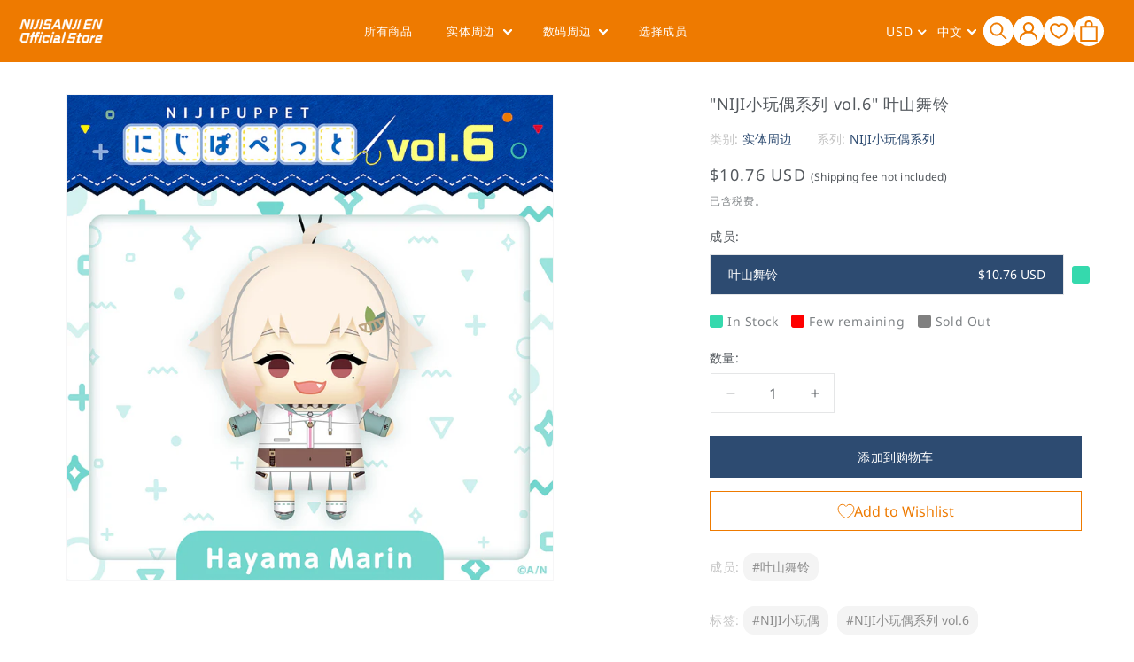

--- FILE ---
content_type: text/css
request_url: https://cdn.appmate.io/themecode/nijisanji/main/custom.css?generation=1764899810868956
body_size: 462
content:
.wishheader{padding:0 20px 0 24px;margin-top:5px}wishlist-link .wk-button{--icon-size: 18px;--icon-stroke-width: 2px;--icon-stroke: var(--header-heading-color)}.awai header .wk-selected .wk-icon{--fill: red !important;--stroke: red !important}.ProductItem__PriceList{position:relative}.ProductItem__PriceList .wk-floating{position:absolute;left:auto!important;transition:none 0s ease 0s;transform:none!important;right:-10px!important;top:-10px!important}.ProductForm .wk-floating{position:relative!important}.ProductItem__PriceList .wk-icon{--stroke: black !important}.ProductItem__PriceList .wk-selected .wk-icon{--fill: var(--header-background) !important;--stroke: var(--header-background) !important}.awai .ProductItem__PriceList .wk-selected .wk-icon{--fill: red !important;--stroke: red !important}wishlist-product-card .wk-product-card{padding-bottom:50px}wishlist-product-card a.wk-cta-button{background-color:#2d4b71!important;color:#fff;border-color:#2d4b71!important;font-size:14px;letter-spacing:0;position:absolute;bottom:0}wishlist-product-card a.wk-cta-button:hover{color:#fff!important}wishlist-product-card .wk-form{flex:unset}@media screen and (max-width:639px){.wishheader{padding:0;margin-top:5px;position:relative}.ProductItem__PriceList .wk-icon{--size: 22px !important}wishlist-link .wk-button{--icon-size: 18px;--icon-stroke-width: 1px;--icon-stroke: white}}wishlist-link .wk-counter{--size: 17px}wishlist-button-collection .wk-floating{z-index:10}wishlist-button-product .wk-button,wishlist-button-product .wk-button:hover{border:1px solid var(--header-background);margin-top:10px;margin-bottom:-11px;color:var(--header-background)}.awai wishlist-button-product .wk-button,.awai wishlist-button-product .wk-button:hover{border:1px solid red;margin-top:10px;margin-bottom:-11px;color:red}wishlist-button-product .wk-floating .wk-button{padding:0;margin:0;width:48px;min-width:48px;height:48px;min-height:48px;box-shadow:none;border:none;background:none;width:100%}wishlist-button-product .wk-button .wk-icon{top:var(--icon-offset-vertical);--stroke: var(--header-background) !important}wishlist-button-product .wk-selected.wk-button .wk-icon{top:var(--icon-offset-vertical);--fill: white !important;--stroke: white !important}wishlist-button-product .wk-selected.wk-button{border:1px solid var(--header-background);margin-top:10px;margin-bottom:-11px;background:var(--header-background);color:#fff}.awai wishlist-button-product .wk-button .wk-icon{top:var(--icon-offset-vertical);--stroke: red !important}.awai wishlist-button-product .wk-selected.wk-button .wk-icon{top:var(--icon-offset-vertical);--fill: white !important;--stroke: white !important}.awai wishlist-button-product .wk-selected.wk-button{border:1px solid red;margin-top:10px;margin-bottom:-11px;background:red;color:#fff}wishlist-product-card .wk-cta-button:disabled{cursor:default;background:#fff;color:var(--cta-button-background)!important}wishlist-product-card .false.wk-cta-button:disabled{background:gray;color:#fff!important;border:gray;font-size:0px}wishlist-product-card .false.wk-cta-button:disabled:before{content:"Sold Out";font-size:14px}wishlist-product-card .wk-meta{text-align:left;display:block!important}wishlist-product-card .wk-price{display:block}.card__content.njsj-content wishlist-button-collection{position:relative!important;width:100%;display:block}.card__content.njsj-content wishlist-button-collection wk-button{position:absolute;top:0;right:0;transition:none!important;transform:none!important;left:unset!important}
